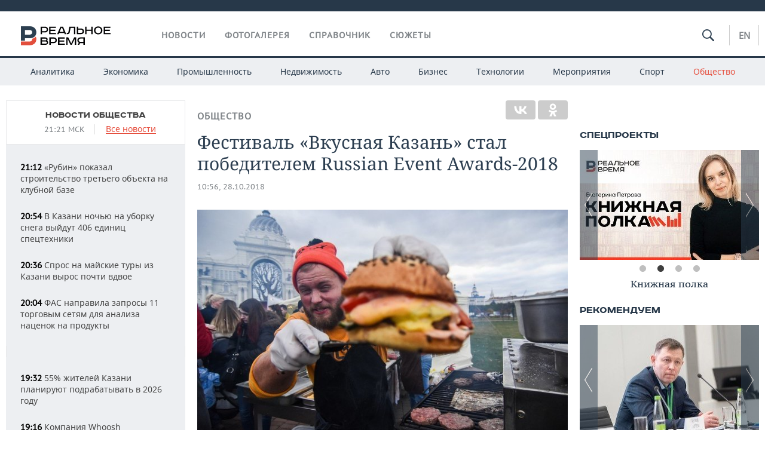

--- FILE ---
content_type: application/javascript
request_url: https://smi2.ru/counter/settings?payload=CMDnAhiE4dquwDM6JGRkYzY4Njk1LWUwMDYtNDk5MS1hNmQzLTYxYmEzYWQ5NzEyMQ&cb=_callbacks____0mkycq6vf
body_size: 1520
content:
_callbacks____0mkycq6vf("[base64]");